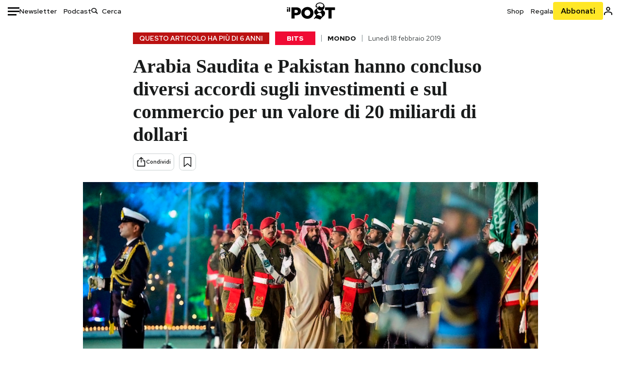

--- FILE ---
content_type: text/html; charset=utf-8
request_url: https://www.google.com/recaptcha/api2/aframe
body_size: 183
content:
<!DOCTYPE HTML><html><head><meta http-equiv="content-type" content="text/html; charset=UTF-8"></head><body><script nonce="0hKeAJ8jvyUTO4_UxiKqUg">/** Anti-fraud and anti-abuse applications only. See google.com/recaptcha */ try{var clients={'sodar':'https://pagead2.googlesyndication.com/pagead/sodar?'};window.addEventListener("message",function(a){try{if(a.source===window.parent){var b=JSON.parse(a.data);var c=clients[b['id']];if(c){var d=document.createElement('img');d.src=c+b['params']+'&rc='+(localStorage.getItem("rc::a")?sessionStorage.getItem("rc::b"):"");window.document.body.appendChild(d);sessionStorage.setItem("rc::e",parseInt(sessionStorage.getItem("rc::e")||0)+1);localStorage.setItem("rc::h",'1762551415950');}}}catch(b){}});window.parent.postMessage("_grecaptcha_ready", "*");}catch(b){}</script></body></html>

--- FILE ---
content_type: application/javascript
request_url: https://static-prod.cdnilpost.com/apps/single/_next/static/5WRe2TitWWQcIGWimrqIM/_buildManifest.js
body_size: -80
content:
self.__BUILD_MANIFEST=function(s){return{__rewrites:{beforeFiles:[],afterFiles:[{source:"/:path*",destination:s}],fallback:[]},"/":["static/chunks/e999873e-d6eca227c8bee549.js","static/chunks/331a6b55-1e8f4e60d5a6e7d2.js","static/chunks/aba5b40c-718a2771d7d8a79c.js","static/chunks/a29ae703-8dbad501df336a2e.js","static/css/22d0173102989a64.css","static/chunks/399-4f80aadcd32f46ea.js","static/css/f1d9df61af6f670f.css","static/chunks/pages/index-a53eb3b5fdad7adf.js"],"/_error":["static/chunks/pages/_error-d11cb7facb2c59a4.js"],sortedPages:[s,"/_app","/_error"]}}("/"),self.__BUILD_MANIFEST_CB&&self.__BUILD_MANIFEST_CB();